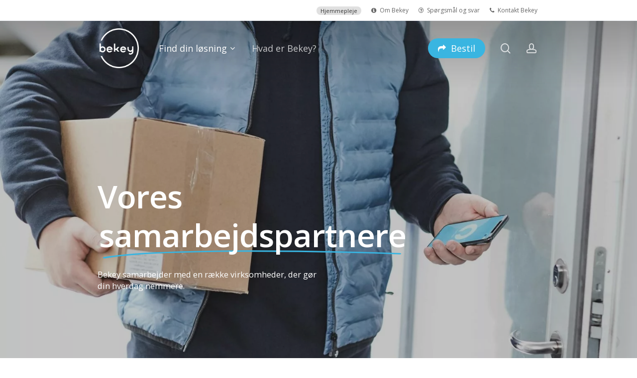

--- FILE ---
content_type: text/css; charset=UTF-8
request_url: https://www.bekey.dk/wp-content/uploads/salient/menu-dynamic.css?ver=22155
body_size: 1079
content:
#header-outer .nectar-ext-menu-item .image-layer-outer,#header-outer .nectar-ext-menu-item .image-layer,#header-outer .nectar-ext-menu-item .color-overlay,#slide-out-widget-area .nectar-ext-menu-item .image-layer-outer,#slide-out-widget-area .nectar-ext-menu-item .color-overlay,#slide-out-widget-area .nectar-ext-menu-item .image-layer{position:absolute;top:0;left:0;width:100%;height:100%;overflow:hidden;}.nectar-ext-menu-item .inner-content{position:relative;z-index:10;width:100%;}.nectar-ext-menu-item .image-layer{background-size:cover;background-position:center;transition:opacity 0.25s ease 0.1s;}.nectar-ext-menu-item .image-layer video{object-fit:cover;width:100%;height:100%;}#header-outer nav .nectar-ext-menu-item .image-layer:not(.loaded){background-image:none!important;}#header-outer nav .nectar-ext-menu-item .image-layer{opacity:0;}#header-outer nav .nectar-ext-menu-item .image-layer.loaded{opacity:1;}.nectar-ext-menu-item span[class*="inherit-h"] + .menu-item-desc{margin-top:0.4rem;}#mobile-menu .nectar-ext-menu-item .title,#slide-out-widget-area .nectar-ext-menu-item .title,.nectar-ext-menu-item .menu-title-text,.nectar-ext-menu-item .menu-item-desc{position:relative;}.nectar-ext-menu-item .menu-item-desc{display:block;line-height:1.4em;}body #slide-out-widget-area .nectar-ext-menu-item .menu-item-desc{line-height:1.4em;}#mobile-menu .nectar-ext-menu-item .title,#slide-out-widget-area .nectar-ext-menu-item:not(.style-img-above-text) .title,.nectar-ext-menu-item:not(.style-img-above-text) .menu-title-text,.nectar-ext-menu-item:not(.style-img-above-text) .menu-item-desc,.nectar-ext-menu-item:not(.style-img-above-text) i:before,.nectar-ext-menu-item:not(.style-img-above-text) .svg-icon{color:#fff;}#mobile-menu .nectar-ext-menu-item.style-img-above-text .title{color:inherit;}.sf-menu li ul li a .nectar-ext-menu-item .menu-title-text:after{display:none;}.menu-item .widget-area-active[data-margin="default"] > div:not(:last-child){margin-bottom:20px;}.nectar-ext-menu-item__button{display:inline-block;padding-top:2em;}#header-outer nav li:not([class*="current"]) > a .nectar-ext-menu-item .inner-content.has-button .title .menu-title-text{background-image:none;}.nectar-ext-menu-item__button .nectar-cta:not([data-color="transparent"]){margin-top:.8em;margin-bottom:.8em;}.nectar-ext-menu-item .color-overlay{transition:opacity 0.5s cubic-bezier(.15,.75,.5,1);}.nectar-ext-menu-item:hover .hover-zoom-in-slow .image-layer{transform:scale(1.15);transition:transform 4s cubic-bezier(0.1,0.2,.7,1);}.nectar-ext-menu-item:hover .hover-zoom-in-slow .color-overlay{transition:opacity 1.5s cubic-bezier(.15,.75,.5,1);}.nectar-ext-menu-item .hover-zoom-in-slow .image-layer{transition:transform 0.5s cubic-bezier(.15,.75,.5,1);}.nectar-ext-menu-item .hover-zoom-in-slow .color-overlay{transition:opacity 0.5s cubic-bezier(.15,.75,.5,1);}.nectar-ext-menu-item:hover .hover-zoom-in .image-layer{transform:scale(1.12);}.nectar-ext-menu-item .hover-zoom-in .image-layer{transition:transform 0.5s cubic-bezier(.15,.75,.5,1);}.nectar-ext-menu-item{display:flex;text-align:left;}.rtl .nectar-ext-menu-item{text-align:right;}#header-outer .nectar-ext-menu-item.style-img-above-text .image-layer-outer,#slide-out-widget-area .nectar-ext-menu-item.style-img-above-text .image-layer-outer{position:relative;}#header-outer .nectar-ext-menu-item.style-img-above-text,#slide-out-widget-area .nectar-ext-menu-item.style-img-above-text{flex-direction:column;}#header-outer li.menu-item-10164 > a .nectar-menu-label{color:#707070;}#header-outer li.menu-item-10164 > a .nectar-menu-label:before{background-color:#707070;}#header-outer li.menu-item-10164 > a .menu-title-text,li.menu-item-10164 > a i:before,li.menu-item-10164 > a .nectar-ext-menu-item:not(.style-img-above-text) .menu-title-text,li.menu-item-10164 > a .nectar-ext-menu-item i:before,li.menu-item-10164 > a .nectar-ext-menu-item .svg-icon{color:#333333;}#slide-out-widget-area li.menu-item-10164 > a .nectar-ext-menu-item:not(.style-img-above-text) .title{color:#333333;}#header-outer li.menu-item-10164 > a:hover .menu-title-text,li.menu-item-10164 > a:hover .nectar-ext-menu-item:not(.style-img-above-text) .menu-title-text,#menu-item-10164 > a:hover i:before,#menu-item-10164 > a:hover .svg-icon{color:#39b5e1;}#slide-out-widget-area li.menu-item-10164 > a:hover .nectar-ext-menu-item:not(.style-img-above-text) .title{color:#39b5e1;}#header-outer li.menu-item-10164 > a .menu-item-desc,li.menu-item-10164 > a .nectar-ext-menu-item:not(.style-img-above-text) .menu-item-desc{color:#000000;}body #header-outer #top nav .sf-menu ul li.menu-item-10164 > a .item_desc,body #header-outer #top nav .sf-menu ul li.menu-item-10164:hover > a .item_desc{color:#000000!important;}#header-outer li.menu-item-10160 > a .nectar-menu-label{color:#999999;}#header-outer li.menu-item-10160 > a .nectar-menu-label:before{background-color:#999999;}#header-outer li.menu-item-10160 > a .menu-title-text,li.menu-item-10160 > a i:before,li.menu-item-10160 > a .nectar-ext-menu-item:not(.style-img-above-text) .menu-title-text,li.menu-item-10160 > a .nectar-ext-menu-item i:before,li.menu-item-10160 > a .nectar-ext-menu-item .svg-icon{color:#9e9e9e;}#slide-out-widget-area li.menu-item-10160 > a .nectar-ext-menu-item:not(.style-img-above-text) .title{color:#9e9e9e;}#header-outer li.menu-item-10160 > a:hover .menu-title-text,li.menu-item-10160 > a:hover .nectar-ext-menu-item:not(.style-img-above-text) .menu-title-text,#menu-item-10160 > a:hover i:before,#menu-item-10160 > a:hover .svg-icon{color:#39b5e1;}#slide-out-widget-area li.menu-item-10160 > a:hover .nectar-ext-menu-item:not(.style-img-above-text) .title{color:#39b5e1;}#header-outer li.menu-item-10160 > a .menu-item-desc,li.menu-item-10160 > a .nectar-ext-menu-item:not(.style-img-above-text) .menu-item-desc{color:#ffffff;}body #header-outer #top nav .sf-menu ul li.menu-item-10160 > a .item_desc,body #header-outer #top nav .sf-menu ul li.menu-item-10160:hover > a .item_desc{color:#ffffff!important;}#header-outer li.menu-item-10162 > a .nectar-menu-label{color:#999999;}#header-outer li.menu-item-10162 > a .nectar-menu-label:before{background-color:#999999;}#header-outer li.menu-item-10162 > a .menu-title-text,li.menu-item-10162 > a i:before,li.menu-item-10162 > a .nectar-ext-menu-item:not(.style-img-above-text) .menu-title-text,li.menu-item-10162 > a .nectar-ext-menu-item i:before,li.menu-item-10162 > a .nectar-ext-menu-item .svg-icon{color:#9e9e9e;}#slide-out-widget-area li.menu-item-10162 > a .nectar-ext-menu-item:not(.style-img-above-text) .title{color:#9e9e9e;}#header-outer li.menu-item-10162 > a:hover .menu-title-text,li.menu-item-10162 > a:hover .nectar-ext-menu-item:not(.style-img-above-text) .menu-title-text,#menu-item-10162 > a:hover i:before,#menu-item-10162 > a:hover .svg-icon{color:#39b5e1;}#slide-out-widget-area li.menu-item-10162 > a:hover .nectar-ext-menu-item:not(.style-img-above-text) .title{color:#39b5e1;}#header-outer li.menu-item-10162 > a .menu-item-desc,li.menu-item-10162 > a .nectar-ext-menu-item:not(.style-img-above-text) .menu-item-desc{color:#ffffff;}body #header-outer #top nav .sf-menu ul li.menu-item-10162 > a .item_desc,body #header-outer #top nav .sf-menu ul li.menu-item-10162:hover > a .item_desc{color:#ffffff!important;}#header-outer li.menu-item-10165 > a .nectar-menu-label{color:#999999;}#header-outer li.menu-item-10165 > a .nectar-menu-label:before{background-color:#999999;}#header-outer li.menu-item-10165 > a .menu-title-text,li.menu-item-10165 > a i:before,li.menu-item-10165 > a .nectar-ext-menu-item:not(.style-img-above-text) .menu-title-text,li.menu-item-10165 > a .nectar-ext-menu-item i:before,li.menu-item-10165 > a .nectar-ext-menu-item .svg-icon{color:#333333;}#slide-out-widget-area li.menu-item-10165 > a .nectar-ext-menu-item:not(.style-img-above-text) .title{color:#333333;}#header-outer li.menu-item-10165 > a:hover .menu-title-text,li.menu-item-10165 > a:hover .nectar-ext-menu-item:not(.style-img-above-text) .menu-title-text,#menu-item-10165 > a:hover i:before,#menu-item-10165 > a:hover .svg-icon{color:#39b5e1;}#slide-out-widget-area li.menu-item-10165 > a:hover .nectar-ext-menu-item:not(.style-img-above-text) .title{color:#39b5e1;}#header-outer li.menu-item-10165 > a .menu-item-desc,li.menu-item-10165 > a .nectar-ext-menu-item:not(.style-img-above-text) .menu-item-desc{color:#ffffff;}body #header-outer #top nav .sf-menu ul li.menu-item-10165 > a .item_desc,body #header-outer #top nav .sf-menu ul li.menu-item-10165:hover > a .item_desc{color:#ffffff!important;}#header-outer li.menu-item-110 > a .nectar-menu-label{color:#707070;}#header-outer li.menu-item-110 > a .nectar-menu-label:before{background-color:#707070;}#header-outer li.menu-item-110 > a .menu-title-text,li.menu-item-110 > a i:before,li.menu-item-110 > a .nectar-ext-menu-item:not(.style-img-above-text) .menu-title-text,li.menu-item-110 > a .nectar-ext-menu-item i:before,li.menu-item-110 > a .nectar-ext-menu-item .svg-icon{color:#333333;}#slide-out-widget-area li.menu-item-110 > a .nectar-ext-menu-item:not(.style-img-above-text) .title{color:#333333;}#header-outer li.menu-item-110 > a:hover .menu-title-text,li.menu-item-110 > a:hover .nectar-ext-menu-item:not(.style-img-above-text) .menu-title-text,#menu-item-110 > a:hover i:before,#menu-item-110 > a:hover .svg-icon{color:#39b5e1;}#slide-out-widget-area li.menu-item-110 > a:hover .nectar-ext-menu-item:not(.style-img-above-text) .title{color:#39b5e1;}#header-outer li.menu-item-110 > a .menu-item-desc,li.menu-item-110 > a .nectar-ext-menu-item:not(.style-img-above-text) .menu-item-desc{color:#000000;}body #header-outer #top nav .sf-menu ul li.menu-item-110 > a .item_desc,body #header-outer #top nav .sf-menu ul li.menu-item-110:hover > a .item_desc{color:#000000!important;}#header-outer li.menu-item-10731 > a .nectar-menu-label{color:#999999;}#header-outer li.menu-item-10731 > a .nectar-menu-label:before{background-color:#999999;}#header-outer li.menu-item-10731 > a .menu-title-text,li.menu-item-10731 > a i:before,li.menu-item-10731 > a .nectar-ext-menu-item:not(.style-img-above-text) .menu-title-text,li.menu-item-10731 > a .nectar-ext-menu-item i:before,li.menu-item-10731 > a .nectar-ext-menu-item .svg-icon{color:#9e9e9e;}#slide-out-widget-area li.menu-item-10731 > a .nectar-ext-menu-item:not(.style-img-above-text) .title{color:#9e9e9e;}#header-outer li.menu-item-10731 > a:hover .menu-title-text,li.menu-item-10731 > a:hover .nectar-ext-menu-item:not(.style-img-above-text) .menu-title-text,#menu-item-10731 > a:hover i:before,#menu-item-10731 > a:hover .svg-icon{color:#39b5e1;}#slide-out-widget-area li.menu-item-10731 > a:hover .nectar-ext-menu-item:not(.style-img-above-text) .title{color:#39b5e1;}#header-outer li.menu-item-10731 > a .menu-item-desc,li.menu-item-10731 > a .nectar-ext-menu-item:not(.style-img-above-text) .menu-item-desc{color:#ffffff;}body #header-outer #top nav .sf-menu ul li.menu-item-10731 > a .item_desc,body #header-outer #top nav .sf-menu ul li.menu-item-10731:hover > a .item_desc{color:#ffffff!important;}#header-outer li.menu-item-10189 > a .nectar-menu-label{color:#999999;}#header-outer li.menu-item-10189 > a .nectar-menu-label:before{background-color:#999999;}#header-outer li.menu-item-10189 > a .menu-title-text,li.menu-item-10189 > a i:before,li.menu-item-10189 > a .nectar-ext-menu-item:not(.style-img-above-text) .menu-title-text,li.menu-item-10189 > a .nectar-ext-menu-item i:before,li.menu-item-10189 > a .nectar-ext-menu-item .svg-icon{color:#9e9e9e;}#slide-out-widget-area li.menu-item-10189 > a .nectar-ext-menu-item:not(.style-img-above-text) .title{color:#9e9e9e;}#header-outer li.menu-item-10189 > a:hover .menu-title-text,li.menu-item-10189 > a:hover .nectar-ext-menu-item:not(.style-img-above-text) .menu-title-text,#menu-item-10189 > a:hover i:before,#menu-item-10189 > a:hover .svg-icon{color:#39b5e1;}#slide-out-widget-area li.menu-item-10189 > a:hover .nectar-ext-menu-item:not(.style-img-above-text) .title{color:#39b5e1;}#header-outer li.menu-item-10189 > a .menu-item-desc,li.menu-item-10189 > a .nectar-ext-menu-item:not(.style-img-above-text) .menu-item-desc{color:#ffffff;}body #header-outer #top nav .sf-menu ul li.menu-item-10189 > a .item_desc,body #header-outer #top nav .sf-menu ul li.menu-item-10189:hover > a .item_desc{color:#ffffff!important;}#header-outer li.menu-item-135 > a .nectar-menu-label{color:#999999;}#header-outer li.menu-item-135 > a .nectar-menu-label:before{background-color:#999999;}#header-outer li.menu-item-135 > a .menu-title-text,li.menu-item-135 > a i:before,li.menu-item-135 > a .nectar-ext-menu-item:not(.style-img-above-text) .menu-title-text,li.menu-item-135 > a .nectar-ext-menu-item i:before,li.menu-item-135 > a .nectar-ext-menu-item .svg-icon{color:#333333;}#slide-out-widget-area li.menu-item-135 > a .nectar-ext-menu-item:not(.style-img-above-text) .title{color:#333333;}#header-outer li.menu-item-135 > a:hover .menu-title-text,li.menu-item-135 > a:hover .nectar-ext-menu-item:not(.style-img-above-text) .menu-title-text,#menu-item-135 > a:hover i:before,#menu-item-135 > a:hover .svg-icon{color:#39b5e1;}#slide-out-widget-area li.menu-item-135 > a:hover .nectar-ext-menu-item:not(.style-img-above-text) .title{color:#39b5e1;}#header-outer li.menu-item-135 > a .menu-item-desc,li.menu-item-135 > a .nectar-ext-menu-item:not(.style-img-above-text) .menu-item-desc{color:#ffffff;}body #header-outer #top nav .sf-menu ul li.menu-item-135 > a .item_desc,body #header-outer #top nav .sf-menu ul li.menu-item-135:hover > a .item_desc{color:#ffffff!important;}#header-outer nav >ul >.megamenu.nectar-megamenu-menu-item >.sub-menu > li.menu-item-121{background-color:#ffffff;}#header-outer li.menu-item-112 > a .nectar-menu-label{color:#707070;}#header-outer li.menu-item-112 > a .nectar-menu-label:before{background-color:#707070;}#header-outer nav li.menu-item-112 > a{margin-top:0;margin-bottom:0;}#header-outer li.menu-item-112 > a .menu-title-text,li.menu-item-112 > a i:before,li.menu-item-112 > a .nectar-ext-menu-item:not(.style-img-above-text) .menu-title-text,li.menu-item-112 > a .nectar-ext-menu-item i:before,li.menu-item-112 > a .nectar-ext-menu-item .svg-icon{color:#333333;}#slide-out-widget-area li.menu-item-112 > a .nectar-ext-menu-item:not(.style-img-above-text) .title{color:#333333;}#header-outer li.menu-item-112 > a:hover .menu-title-text,li.menu-item-112 > a:hover .nectar-ext-menu-item:not(.style-img-above-text) .menu-title-text,#menu-item-112 > a:hover i:before,#menu-item-112 > a:hover .svg-icon{color:#39b5e1;}#slide-out-widget-area li.menu-item-112 > a:hover .nectar-ext-menu-item:not(.style-img-above-text) .title{color:#39b5e1;}#header-outer li.menu-item-112 > a .menu-item-desc,li.menu-item-112 > a .nectar-ext-menu-item:not(.style-img-above-text) .menu-item-desc{color:#000000;}body #header-outer #top nav .sf-menu ul li.menu-item-112 > a .item_desc,body #header-outer #top nav .sf-menu ul li.menu-item-112:hover > a .item_desc{color:#000000!important;}#header-outer li.menu-item-10190 > a .nectar-menu-label{color:#999999;}#header-outer li.menu-item-10190 > a .nectar-menu-label:before{background-color:#999999;}#header-outer li.menu-item-10190 > a .menu-title-text,li.menu-item-10190 > a i:before,li.menu-item-10190 > a .nectar-ext-menu-item:not(.style-img-above-text) .menu-title-text,li.menu-item-10190 > a .nectar-ext-menu-item i:before,li.menu-item-10190 > a .nectar-ext-menu-item .svg-icon{color:#9e9e9e;}#slide-out-widget-area li.menu-item-10190 > a .nectar-ext-menu-item:not(.style-img-above-text) .title{color:#9e9e9e;}#header-outer li.menu-item-10190 > a:hover .menu-title-text,li.menu-item-10190 > a:hover .nectar-ext-menu-item:not(.style-img-above-text) .menu-title-text,#menu-item-10190 > a:hover i:before,#menu-item-10190 > a:hover .svg-icon{color:#39b5e1;}#slide-out-widget-area li.menu-item-10190 > a:hover .nectar-ext-menu-item:not(.style-img-above-text) .title{color:#39b5e1;}#header-outer li.menu-item-10190 > a .menu-item-desc,li.menu-item-10190 > a .nectar-ext-menu-item:not(.style-img-above-text) .menu-item-desc{color:#ffffff;}body #header-outer #top nav .sf-menu ul li.menu-item-10190 > a .item_desc,body #header-outer #top nav .sf-menu ul li.menu-item-10190:hover > a .item_desc{color:#ffffff!important;}#header-outer li.menu-item-10732 > a .nectar-menu-label{color:#999999;}#header-outer li.menu-item-10732 > a .nectar-menu-label:before{background-color:#999999;}#header-outer li.menu-item-10732 > a .menu-title-text,li.menu-item-10732 > a i:before,li.menu-item-10732 > a .nectar-ext-menu-item:not(.style-img-above-text) .menu-title-text,li.menu-item-10732 > a .nectar-ext-menu-item i:before,li.menu-item-10732 > a .nectar-ext-menu-item .svg-icon{color:#9e9e9e;}#slide-out-widget-area li.menu-item-10732 > a .nectar-ext-menu-item:not(.style-img-above-text) .title{color:#9e9e9e;}#header-outer li.menu-item-10732 > a:hover .menu-title-text,li.menu-item-10732 > a:hover .nectar-ext-menu-item:not(.style-img-above-text) .menu-title-text,#menu-item-10732 > a:hover i:before,#menu-item-10732 > a:hover .svg-icon{color:#39b5e1;}#slide-out-widget-area li.menu-item-10732 > a:hover .nectar-ext-menu-item:not(.style-img-above-text) .title{color:#39b5e1;}#header-outer li.menu-item-10732 > a .menu-item-desc,li.menu-item-10732 > a .nectar-ext-menu-item:not(.style-img-above-text) .menu-item-desc{color:#ffffff;}body #header-outer #top nav .sf-menu ul li.menu-item-10732 > a .item_desc,body #header-outer #top nav .sf-menu ul li.menu-item-10732:hover > a .item_desc{color:#ffffff!important;}#header-outer li.menu-item-10733 > a .nectar-menu-label{color:#333333;}#header-outer li.menu-item-10733 > a .nectar-menu-label:before{background-color:#333333;}#header-outer:not(.transparent) li.menu-item-10733 > a > .menu-title-text{color:#000000;transition:color 0.25s ease;}#header-outer:not(.transparent) .menu-item-10733[class*="menu-item-btn-style-button-border"] > a,#header-outer .menu-item-10733[class*="menu-item-btn-style"]:not([class*="menu-item-btn-style-button-border"]) > a,#header-outer #top .sf-menu .menu-item-10733[class*="menu-item-btn-style"]:not([class*="menu-item-btn-style-button-border"]) > a,#header-outer.transparent nav > ul.sf-menu .menu-item.menu-item-10733[class*="menu-item-btn-style"]:not([class*="menu-item-btn-style-button-border"]) > a,#header-outer.transparent #top nav > ul.sf-menu .menu-item.menu-item-10733[class*="menu-item-btn-style"]:not([class*="menu-item-btn-style-button-border"]) > a,#header-outer #top nav .sf-menu > .menu-item-10733[class*="menu-item-btn-style"]:not([class*="menu-item-btn-style-button-border"]).sfHover:not(#social-in-menu) > a{color:#000000!important;}#header-outer:not(.transparent) li.menu-item-10733 > a:hover > .menu-title-text,#header-outer:not(.transparent) #top li.menu-item-10733 > a:hover > .sf-sub-indicator i,#header-outer:not(.transparent) li.menu-item-10733.sfHover > a > .menu-title-text,#header-outer:not(.transparent) #top li.menu-item-10733.sfHover > a > .sf-sub-indicator i,body #header-outer[data-has-menu="true"]:not(.transparent) #top li.menu-item-10733[class*="current"] > a > i.nectar-menu-icon,#header-outer:not(.transparent) li.menu-item-10733[class*="current"] > a > .menu-title-text{color:#777777!important;}#header-outer .menu-item-10733[class*="menu-item-btn-style-button"] > a:hover,#header-outer #top nav .sf-menu li.menu-item.menu-item-10733[class*="menu-item-btn-style-button"] > a:hover,#header-outer .menu-item-10733[class*="current"][class*="menu-item-btn-style-button"] > a,#header-outer #top nav .sf-menu li.menu-item.menu-item-10733[class*="current"][class*="menu-item-btn-style-button"] > a{color:#777777!important;}

--- FILE ---
content_type: text/css; charset=UTF-8
request_url: https://www.bekey.dk/wp-content/uploads/custom-css-js/4593.css?v=6628
body_size: 1597
content:
/******* Do not edit this file *******
Simple Custom CSS and JS - by Silkypress.com
Saved: Dec 05 2024 | 11:01:27 */
/* Lightbox baggrund */
.lightbox {
    position: fixed;
    top: 30px;
    left: 0;
    width: 100%;
    height: 100%;
    background-color: rgba(0, 0, 0, 0.8);
    display: flex;
    justify-content: center;
    align-items: center;
    z-index: 999999 !important; /* Sikrer at lightboxen er øverst */
    overflow-y: auto; /* Tillader scrolling, hvis lightboxens samlede højde overstiger vinduets højde */
}
/* Fjern link-styling i lightbox */
.lightbox-content a {
    color: inherit; /* Arver farven fra omkringliggende tekst */
    text-decoration: none; /* Ingen understregning */
}

/* Lightbox indhold */
.lightbox-content {
    background: #fff;
    padding: 20px;
    border-radius: 5px;
    width: 80%;
    max-width: 600px;
    max-height: 70vh; /* Begrænser højden af indholdet til 70% af viewport-højden */
    position: relative;
    text-align: left;
	    z-index: 1000000 !important; /* Dette sikrer, at indholdet i lightboxen også er øverst */
    overflow-y: auto; /* Gør indholdet rulleligt, hvis det overstiger den specificerede højde */
}

/* Luk-knap */
.close-lightbox {
    position: absolute; /* Gør knappen absolut positioneret i forhold til lightbox-indholdet */
    top: 10px; /* Placerer knappen i det øverste højre hjørne */
    right: 10px;
    font-size: 30px;
    font-weight: bold;
    cursor: pointer;
    color: #333;
    z-index: 1000001; /* Sikrer, at luk-knappen altid er øverst */
    background-color: #fff; /* Hvid baggrund for synlighed */
    padding: 5px;
    border-radius: 50%;
}
/* Knapper for rollevalg */
.role-selection {
    margin: 20px 0;
    text-align: left;
    display: flex; /* Brug flexbox til at placere knapperne ved siden af hinanden */
    gap: 10px; /* Tilføj afstand mellem knapperne */
}
/* Stil for valgt knap */
.role-btn.active {
    background-color: #003d66; /* Mørkere farve for den aktive knap */
}

.role-btn {
    background-color: #0073aa;
    color: #fff;
    padding: 10px 20px;
    border: none;
    border-radius: 5px;
    cursor: pointer;
    display: inline-block;
}

.role-btn:hover {
    background-color: #005a8c;
}

/* Rolle-indhold (skjult som standard) */
.role-content {
    display: none;
    margin-top: 20px;
    text-align: left;
}
/* Link-stil for at åbne lightbox */
.open-lightbox {
    cursor: pointer;
    color: default; /* Ændr denne farve til det, der passer din side */
    text-decoration: none;
}


body #header-outer[data-lhe="default"] #top nav .sf-menu > .current-menu-item.menu-item-1222 > a {
    color: white !important;
}
div[data-style="default"] .toggle > .toggle-title a, div[data-style="default"] .toggle > .toggle-title {
  font-size: 16px;
  line-height: 14px;
}

.fa-minus-circle::before {
  content: "\f077";
}

.fa-plus-circle::before {
  content: "\f078";
}
.toggle > .toggle-title a i {
  right: 13px !important;
}

.toggle > .toggle-title a:hover {
  background-color: #39b5e1;
	opacity: 0.7;
}
.toggle > .toggle-title a {
  border-radius: 10px !important;
}
#slide-out-widget-area .secondary-header-text, body #slide-out-widget-area .inner-wrap .inner .nectar-header-text-content {
font-size: 15px !important;
}
.pricing-table[data-style="flat-alternative"] .pricing-column h3 {
  font-size: 28px !important;
}
body .toggle[data-inner-wrap="true"] > div {
  background-color: transparent;
	  box-shadow: 0px 0px;
}


body span.icon-phone {
    background: none;
    height: 10px;
    line-height: 10px;
    font-size: 26px !important;
}
h4 {
font-weight: bold !important;
}

#ajax-content-wrap .pricing-column.highlight h3 .highlight-reason {
  line-height: 28px;
  border-radius: 10px;
}

body .pricing-table[data-style="flat-alternative"] .pricing-column, body .pricing-table[data-style="flat-alternative"] .pricing-column.highlight {
  border-radius: 10px;
}


/* Ændrer rækkefølgen på mobil */
@media (max-width: 768px) {
    .faq {
        order: 1;
    }

    .aabningstider {
        order: 2;
    }
}


  .nectar_image_with_hotspots[data-size="medium"][data-hotspot-icon="plus_sign"] .nectar_hotspot span::after {
    content: "" !important;
    background: url('https://www.bekey.dk/wp-content/uploads/2023/01/bekey-logo-white.png') no-repeat center center !important;
background-size: contain !important;
    height: 20px; /* Juster højden til passende størrelse */
    width: 20px;  /* Juster bredden til passende størrelse */
    display: inline-block;
    position: absolute; /* Gør det muligt at centrere absolut */
    left: 50%;
    top: 50%;
    transform: translate(-50%, -50%); /* Centrerer ikonet */
  }

  /* Hvis der også er et ::before pseudo-element */
  .nectar_image_with_hotspots[data-size="medium"][data-hotspot-icon="plus_sign"] .nectar_hotspot span::before {
    content: none !important;
    display: none !important;
  }


#header-outer li.menu-item-6230 > a .nectar-menu-label:before {
    background-color: #ffffff !important;
}
#header-outer li.menu-item-5903 > a .nectar-menu-label:before {
    background-color: #ffffff !important;
}
#header-outer li.menu-item-5901 > a .nectar-menu-label:before {
    background-color: #ffffff !important;
}

#header-outer li.menu-item-5900 > a .nectar-menu-label:before {
    background-color: #ffffff !important;
}

#header-secondary-outer, #header-outer #header-secondary-outer, body #header-outer #mobile-menu .secondary-header-text {
  background-color: #ffffff !important;
	border-bottom: 1px solid #F0F2F6 !important;
}
.material.woocommerce-page[data-form-style="default"] input#coupon_code, input[type="date"], input[type="email"], input[type="number"], input[type="password"], input[type="search"], input[type="tel"], input[type="text"], input[type="url"], select, textarea {
  background-color: white !important;
  border-radius: 4px !important;

}
body.single-post.material[data-bg-header="true"] .container-wrap {
  padding-top: 15px !important;
}

.has-easy-notification-bar div#header-outer {
    padding-top: 45px;
}
.off-canvas-menu-container .nectar-menu-icon {
  font-size: 20px !important;
}

.teknikken-side a, .bluebg a {color: white !important;}

.icon-default-style {
  font-size: 25px !important;
}

.wpb_wrapper > div {
  margin-bottom: 5px !important;
}

p a:hover {
	text-decoration: underline !important;
}

.knap-forside a {color: white !important;}

.footer-link a {color: white !important;}


/* Styling af manchet */
.wpb_text_column.wpb_content_element.display
 {
    font-size: 1.3rem;
    font-weight: 500; 
}


--- FILE ---
content_type: text/css; charset=UTF-8
request_url: https://www.bekey.dk/wp-content/uploads/custom-css-js/1359.css?v=5670
body_size: -60
content:
/******* Do not edit this file *******
Simple Custom CSS and JS - by Silkypress.com
Saved: Nov 06 2024 | 12:26:27 */
/******* Do not edit this file *******
Simple Custom CSS and JS - by Silkypress.com
Saved: Oct 29 2023 | 22:21:02 */
/* Add your CSS code here.

For example:
.example {
    color: red;
}

For brushing up on your CSS knowledge, check out http://www.w3schools.com/css/css_syntax.asp

End of comment */ 

#header-outer #top .sf-menu > li > ul {
border-radius: 0px 0px 10px 10px;
}


@media (max-width: 950px) {

    .has-easy-notification-bar div#header-outer {
        padding-top: 115px;
    }
    
}

@media (min-width: 1024px) {
	.main-content {
		min-height: calc(100vh - 990px);
	}
}

@media (min-width: 1300px) {
	.main-content {
		min-height: calc(100vh - 910px);
	}
}

@media (min-width: 1534px) {
	.main-content {
		min-height: calc(100vh - 881px);
	}
}





--- FILE ---
content_type: application/javascript; charset=UTF-8
request_url: https://www.bekey.dk/wp-content/uploads/custom-css-js/1297.js?v=2566
body_size: -374
content:
/******* Do not edit this file *******
Simple Custom CSS and JS - by Silkypress.com
Saved: May 22 2023 | 10:25:57 */
 

jQuery(document).ready(function( $ ){
	
	$('.off-canvas-menu-container .menu-item-has-children a').on('click', (event) => jQuery(event.target).siblings('.ocm-dropdown-arrow').click());
	
});